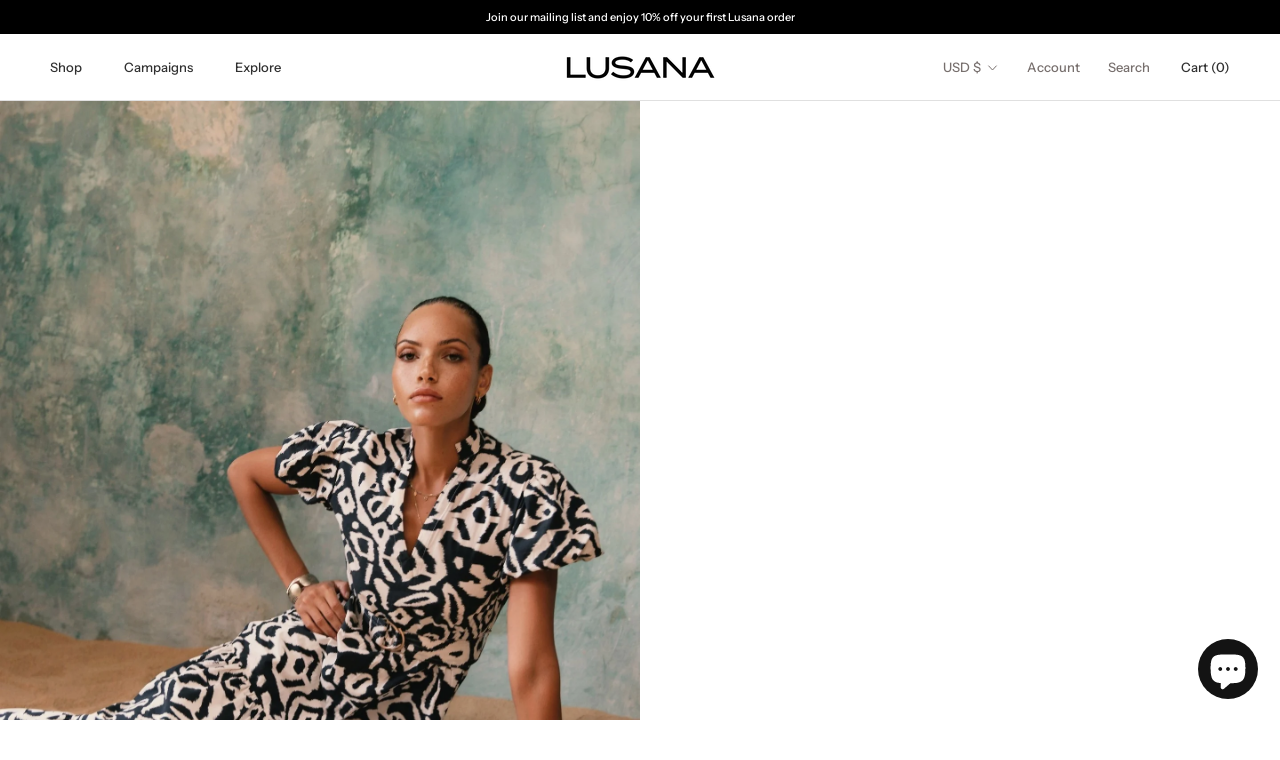

--- FILE ---
content_type: text/javascript
request_url: https://lusana.online/cdn/shop/t/7/assets/custom.js?v=183944157590872491501691834368
body_size: -750
content:
//# sourceMappingURL=/cdn/shop/t/7/assets/custom.js.map?v=183944157590872491501691834368
